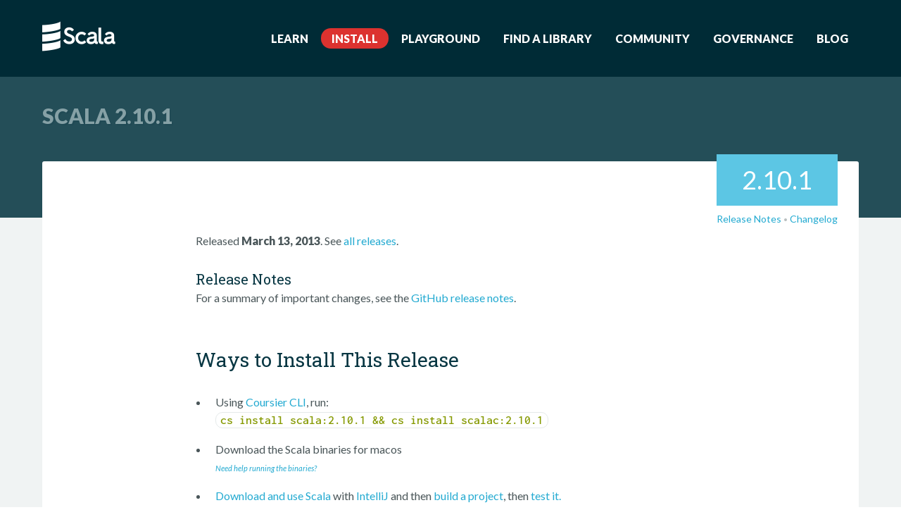

--- FILE ---
content_type: text/html
request_url: https://www.scala-lang.org/download/2.10.1.html
body_size: 3965
content:






<!DOCTYPE html>
<html>
  <head>
    <meta charset="UTF-8">
    <meta http-equiv="Content-Type" content="text/html; charset=UTF-8">

    <title>Scala 2.10.1 | The Scala Programming Language</title>
    
    <meta property="og:title" content="Scala 2.10.1"/>
    
    
    <meta name="twitter:card" content="summary"/>
    <meta name="twitter:site" content="@scala_lang"/>
    <meta name="twitter:creator" content="@scala_lang"/>
    
    <meta property="og:url" content="https://www.scala-lang.org/download/2.10.1.html"/>
    
    <meta property="og:image" content="https://www.scala-lang.org/resources/img/scala-spiral-3d-2-toned-down.png"/>

    <meta name="viewport" content="width=device-width, initial-scale=1"/>

    <link rel="icon" type="image/png" href="/resources/favicon.ico">
    <link rel="shortcut icon" type="image/png" href="/resources/favicon.ico">
    <link rel="apple-touch-icon" sizes="180x180" href="/resources/apple-touch-icon.png">
    <link rel="icon" type="image/png" sizes="32x32" href="/resources/favicon-32x32.png">
    <link rel="icon" type="image/png" sizes="16x16" href="/resources/favicon-16x16.png">
    <link rel="manifest" href="/resources/site.webmanifest">
    <link rel="mask-icon" href="/resources/safari-pinned-tab.svg" color="#5bbad5">
    <meta name="msapplication-TileColor" content="#15a9ce">
    <meta name="theme-color" content="#ffffff">

    <link rel="stylesheet" href="https://cdnjs.cloudflare.com/ajax/libs/font-awesome/6.1.2/css/all.min.css"
      integrity="sha512-1sCRPdkRXhBV2PBLUdRb4tMg1w2YPf37qatUFeS7zlBy7jJI8Lf4VHwWfZZfpXtYSLy85pkm9GaYVYMfw5BC1A=="
      crossorigin="anonymous" referrerpolicy="no-referrer">

    <!-- Custom stylesheet -->
    <link href="/resources/css/unslider-dots.css" rel="stylesheet" type="text/css">
    <link href="/resources/css/unslider.css" rel="stylesheet" type="text/css">
    
    <link rel="stylesheet" href="/resources/css/highlightjs.css" type="text/css" />
    
    <link rel="stylesheet" href="/resources/css/style.css?v=20260118174504" type="text/css" />
    <link rel="stylesheet" href="/resources/css/vendor/codemirror.css" type="text/css" />
    <link rel="stylesheet" href="/resources/css/vendor/monokai.css" type="text/css" />
    <link rel="stylesheet" href="/resources/css/monospace.css" type="text/css" />

    <!-- Typekit (should stay at top of page, do not move to footer)-->
    <!--<script type="text/javascript" src="//use.typekit.net/abh3wgk.js"></script>
    <script type="text/javascript">try{Typekit.load();}catch(e){}</script> -->

    <!-- Atom feeds -->
    <link rel="alternate" type="application/atom+xml" title="Feed" href="/feed/index.xml" />

    


  </head>
  <body>

<div class="navigation-fade-screen"></div>

<header id="site-header">
	



	<div class="wrap">
		<nav class="navigation" role="menu">
			<a href="/" class="navigation-band">
				<img src="/resources/img/frontpage/scala-logo-white@2x.png" alt="">
			</a>
			<div class="navigation-panel-button">
				<i class="fa fa-bars"></i>
			</div>
			<ul class="navigation-menu">
				
				    <li class="navigation-menu-item">
                    <a href="https://docs.scala-lang.org" >Learn</a>
				    </li>
				
				    <li class="navigation-menu-item">
                    <a href="/download/" class="active">Install</a>
				    </li>
				
				    <li class="navigation-menu-item">
                    <a href="https://scastie.scala-lang.org" >Playground</a>
				    </li>
				
				    <li class="navigation-menu-item">
                    <a href="https://index.scala-lang.org" >Find a Library</a>
				    </li>
				
				    <li class="navigation-menu-item">
                    <a href="/community/" >Community</a>
				    </li>
				
				    <li class="navigation-menu-item">
                    <a href="/governance/" >Governance</a>
				    </li>
				
				    <li class="navigation-menu-item">
                    <a href="/blog/" >Blog</a>
				    </li>
				
			</ul>
		</nav>
	</div>
</header>




<main id="inner-main" class="download-page scala2">


<!-- Title -->
<section class="title-page">
	<div class="wrap">
		<h1>Scala 2.10.1</h1>
	</div>
</section>

<section class="books">
  <div class="wrap">
    <div class="inner-box download">
      <div class="content-ribbon">
        <div class="ribbon-version">
          <span>2.10.1</span>
        </div>
        <ul>
          
            <li><a href="https://github.com/scala/scala/releases">Release Notes</a></li>
            <li class="dot">•</li>
            <li><a href="/blog/releases/">Changelog</a></li>
          
          
        </ul>

      </div>
      <div class="main-download">
        
          <p>Released <b>March 13, 2013</b>. See <a href="/download/all.html">all releases</a>.</p>
<h3>Release Notes</h3>
For a summary of important changes, see the <a
  href="https://github.com/scala/scala/releases/tag/v2.10.1">GitHub release notes</a>.

<div class="install-steps">
  <div class="text-step">
    <h2>Ways to Install This Release</h2>
    <ul>
      <li>
        Using <a
          href="https://docs.scala-lang.org/getting-started/install-scala.html#install-scala-on-your-computer">Coursier
          CLI</a>, run:<br>
        <code>cs install scala:2.10.1 && cs install scalac:2.10.1</code>
      </li>
      <li>
	      <div id="download-binaries"></div>Download the Scala binaries for <span id="users-os"></span>
        <br /><span class="install"><a href="/download/install.html">Need help running the
            binaries?</a></span>
      </li>
      <li><a href="/documentation/getting-started-intellij-track/getting-started-with-scala-in-intellij.html">Download and
          use Scala</a><span> with </span><a href="https://www.jetbrains.com/idea">IntelliJ</a><span> and then </span><a
          href="/documentation/getting-started-intellij-track/building-a-scala-project-with-intellij-and-sbt.html">build a
          project</a><span>, then </span><a
          href="/documentation/getting-started-intellij-track/testing-scala-in-intellij-with-scalatest.html">test it.</a>
      </li>
      <li>Using <a href="https://sdkman.io/">SDKMAN!</a>, you can easily <a href="https://sdkman.io/sdks#scala">install
          specific versions of Scala</a> on any platform with <code>sdk install scala 2.10.1</code></li>
      <li>On macOS you can also use <a href="https://brew.sh/">Homebrew</a> and existing <a
          href="https://formulae.brew.sh/formula/scala">Scala
          Formulae</a><br /><code>brew update</code><br /><code>brew install scala</code></li>
      <li>With <a href="https://www.macports.org/">MacPorts</a>, you can get Scala using
        <code>sudo port install scala2.x</code>command.<br /> For example to install Scala 2.12 simply
        use<code>sudo port install scala2.12</code></li>
      <li><a href="https://ammonite.io/">Get Ammonite</a>, a popular Scala REPL</li>
    </ul>
  </div>
  <div class="text-step">


<h3>Other resources</h3>

<p>You can find the installer download links for other operating systems, as well as documentation and source code
  archives for Scala 2.10.1 below.</p>

<table>
  <thead>
    <tr>
      <th style="text-align: left">Archive</th>
      <th style="text-align: left">System</th>
      
      <th style="text-align: left">Size</th>
      
    </tr>
  </thead>

  <tbody>
    
    <tr>
      <td style="text-align: left">
        <a id="#link-main-unixsys" href="https://scala-lang.org/files/archive/scala-2.10.1.tgz">
          scala-2.10.1.tgz
        </a>
      </td>
      <td style="text-align: left">Mac OS X, Unix, Cygwin</td>
      
      <td style="text-align: left">23.9 MB</td>
      
    </tr>
    
    <tr>
      <td style="text-align: left">
        <a id="#link-main-windows" href="https://scala-lang.org/files/archive/scala-2.10.1.msi">
          scala-2.10.1.msi
        </a>
      </td>
      <td style="text-align: left">Windows (msi installer)</td>
      
      <td style="text-align: left">43.3 MB</td>
      
    </tr>
    
    <tr>
      <td style="text-align: left">
        <a id="#link-non-main-sys" href="https://scala-lang.org/files/archive/scala-2.10.1.zip">
          scala-2.10.1.zip
        </a>
      </td>
      <td style="text-align: left">Windows</td>
      
      <td style="text-align: left">23.9 MB</td>
      
    </tr>
    
    <tr>
      <td style="text-align: left">
        <a id="#link-non-main-sys" href="https://scala-lang.org/files/archive/scala-2.10.1.deb">
          scala-2.10.1.deb
        </a>
      </td>
      <td style="text-align: left">Debian</td>
      
      <td style="text-align: left">21.0 MB</td>
      
    </tr>
    
    <tr>
      <td style="text-align: left">
        <a id="#link-non-main-sys" href="https://scala-lang.org/files/archive/scala-2.10.1.rpm">
          scala-2.10.1.rpm
        </a>
      </td>
      <td style="text-align: left">RPM package</td>
      
      <td style="text-align: left">21.0 MB</td>
      
    </tr>
    
    <tr>
      <td style="text-align: left">
        <a id="#link-non-main-sys" href="https://scala-lang.org/files/archive/scala-docs-2.10.1.txz">
          scala-docs-2.10.1.txz
        </a>
      </td>
      <td style="text-align: left">API docs</td>
      
      <td style="text-align: left">1.8 MB</td>
      
    </tr>
    
    <tr>
      <td style="text-align: left">
        <a id="#link-non-main-sys" href="https://scala-lang.org/files/archive/scala-docs-2.10.1.zip">
          scala-docs-2.10.1.zip
        </a>
      </td>
      <td style="text-align: left">API docs</td>
      
      <td style="text-align: left">21.3 MB</td>
      
    </tr>
    
    <tr>
      <td style="text-align: left">
        <a id="#link-non-main-sys" href="https://scala-lang.org/files/archive/scala-sources-2.10.1.tgz">
          scala-sources-2.10.1.tgz
        </a>
      </td>
      <td style="text-align: left">sources</td>
      
      <td style="text-align: left">43.2 MB</td>
      
    </tr>
    
  </tbody>
</table>


<h2 id="other-releases">Other Releases</h2>

<p>You can find the links to prior versions or the latest development version below.

<p>
  Note that different major releases of Scala 2 (e.g. Scala 2.11.x and Scala 2.12.x) are not
  <a href="https://docs.scala-lang.org/overviews/core/binary-compatibility-of-scala-releases.html">binary compatible</a>
  with each other. Scala 3 minor releases (e.g. 3.0.x and 3.1.x) follow a
  <a href="https://docs.scala-lang.org/scala3/reference/language-versions/binary-compatibility.html">
    different compatibility model
  </a>.
</p>

<ul>
  
  <li>Current 3.7.x release:
    <ul>
      <li><a href="/download/3.7.4.html">Scala 3.7.4</a> - Released on September 9, 2025</li>
    </ul></li>
  
  <li>Current 3.3.x LTS release:
    <ul>
      <li><a href="/download/3.3.7.html">Scala 3.3.7</a> - Released on October 13, 2025</li>
    </ul></li>
  
  <li>Current 2.13.x release:
    <ul>
      <li><a href="/download/2.13.18.html">Scala 2.13.18</a> - Released on November 24, 2025</li>
    </ul></li>
  
  <li>Latest 2.12.x maintenance release:
    <ul>
      <li><a href="/download/2.12.21.html">Scala 2.12.21</a> - Released on December 11, 2025</li>
    </ul></li>
  
  <li>Last 2.11.x maintenance release:
    <ul>
      <li><a href="/download/2.11.12.html">Scala 2.11.12</a> - Released on November 9, 2017</li>
    </ul></li>
  
  <li>Last 2.10.x maintenance release:
    <ul>
      <li><a href="/download/2.10.7.html">Scala 2.10.7</a> - Released on November 9, 2017</li>
    </ul></li>
  
  <li><a href="https://docs.scala-lang.org/overviews/core/nightlies.html">Nightly builds</a></li>
  <li><a href="/download/all.html">All Scala releases</a></li>
</ul>
</div>

</div>
<h3>License</h3>
<p>The Scala 2.10.1 distribution is released under the <a href="https://opensource.org/licenses/BSD-3-Clause">3-clause BSD license</a>.</p>

        
      </div>
    </div>
  </div>
</section>

</main>

<footer id="site-footer">
    <div class="wrap">
      <div class="site-footer-top">
        
          <ul class="documentation">
            <li><h3>Documentation</h3></li>
            
              
                <li><a href="https://docs.scala-lang.org/getting-started.html">Getting Started</a></li>
              
            
              
                <li><a href="https://www.scala-lang.org/api/current/index.html">API</a></li>
              
            
              
                <li><a href="https://docs.scala-lang.org/overviews">Overviews/Guides</a></li>
              
            
              
                <li><a href="https://scala-lang.org/files/archive/spec/2.13/">Language Specification</a></li>
              
            
          </ul>
        
          <ul class="download">
            <li><h3>Download</h3></li>
            
              
                <li><a href="/download/">Current Version</a></li>
              
            
              
                <li><a href="/download/all.html">All versions</a></li>
              
            
          </ul>
        
          <ul class="community">
            <li><h3>Community</h3></li>
            
              
                <li><a href="/community/">Community</a></li>
              
            
              
                <li><a href="/ambassadors/">Scala Ambassadors</a></li>
              
            
              
                <li><a href="/community/index.html#forums">Forums</a></li>
              
            
              
                <li><a href="/community/index.html#chat-rooms">Chat</a></li>
              
            
              
                <li><a href="/community/index.html#libraries-and-tools">Libraries and Tools</a></li>
              
            
              
                <li><a href="https://scala.epfl.ch/">The Scala Center</a></li>
              
            
          </ul>
        
          <ul class="contribute">
            <li><h3>Contribute</h3></li>
            
              
                <li><a href="/contribute/">How to help</a></li>
              
            
              
                <li><a href="/contribute/bug-reporting-guide.html">Report an Issue</a></li>
              
            
          </ul>
        
          <ul class="scala">
            <li><h3>Scala</h3></li>
            
              
                <li><a href="/governance/">Governance</a></li>
              
            
              
                <li><a href="/blog/">Blog</a></li>
              
            
              
                <li><a href="/conduct.html">Code of Conduct</a></li>
              
            
              
                <li><a href="/license/">License</a></li>
              
            
              
                <li><a href="/security/">Security Policy</a></li>
              
            
          </ul>
        
          <ul class="social">
            <li><h3>Social</h3></li>
            
              
                <li><a href="https://github.com/scala">GitHub</a></li>
              
            
              
                 <!-- special case Mastodon to validate with rel="me" -->
                <li><a rel="me" href="https://fosstodon.org/@scala_lang">Mastodon</a></li>
              
            
              
                <li><a href="https://bsky.app/profile/scala-lang.org">Bluesky</a></li>
              
            
              
                <li><a href="https://x.com/scala_lang">X</a></li>
              
            
              
                <li><a href="https://discord.com/invite/scala">Discord</a></li>
              
            
              
                <li><a href="https://www.linkedin.com/company/scala-center/">LinkedIn</a></li>
              
            
          </ul>
        
      </div>
      <div class="site-footer-bottom">
        <p>Copyright © 2002-2026 École Polytechnique Fédérale <br>Lausanne (EPFL) Lausanne, Switzerland</p>
        <img src="/resources/img/frontpage/scala-logo-white.png" alt="">
      </div>
    </div>
  </footer>

    <!-- jquery -->
    <script src="https://ajax.googleapis.com/ajax/libs/jquery/3.1.1/jquery.min.js"></script>
    <script src="/resources/js/vendor/jquery.autocomplete.js" type="text/javascript" ></script>

    <!-- tweet feed -->
    <script src="/resources/js/tweetMachine-update.js" type="text/javascript" ></script>

    <!-- prettify js -->
    <script src="/resources/js/vendor/prettify/prettify.js" type="text/javascript" ></script>
    <script src="/resources/js/vendor/prettify/lang-scala.js" type="text/javascript" ></script>

    <!-- unslider js -->
    <script src="/resources/js/vendor/unslider.js" type="text/javascript" ></script>

    <!-- Highlight -->
    <script src="https://cdnjs.cloudflare.com/ajax/libs/highlight.js/11.5.1/highlight.min.js" type="text/javascript"></script>
    <script src="https://cdnjs.cloudflare.com/ajax/libs/highlight.js/11.5.1/languages/scala.min.js" type="text/javascript"></script>
    <script src="https://cdnjs.cloudflare.com/ajax/libs/highlight.js/11.5.1/languages/java.min.js" type="text/javascript"></script>

    <!-- Custom Syntax Highlight -->
    <script src="/resources/js/hljs-scala3.js" type="text/javascript"></script>

    <!-- CodeMirror -->
    <script src="/resources/js/vendor/codemirror/codemirror.js" type="text/javascript"></script>
    <script src="/resources/js/vendor/codemirror/clike.js" type="text/javascript"></script>

    <!-- TOC -->
    

    <!-- Blog search -->
    <script src="/resources/js/vendor/jekyll.search.min.js" type="text/javascript"></script>

    <!-- Custom javascript -->
    <script src="/resources/js/functions.js?v=20260118174504" type="text/javascript"></script>
    <script defer data-domain="scala-lang.org" src="https://plausible.scala-lang.org/js/script.js"></script>
  </body>
</html>



--- FILE ---
content_type: text/javascript
request_url: https://www.scala-lang.org/resources/js/vendor/jekyll.search.min.js
body_size: 1504
content:
/*!
  * Simple-Jekyll-Search v1.6.3 (https://github.com/christian-fei/Simple-Jekyll-Search)
  * Copyright 2015-2018, Christian Fei
  * Licensed under the MIT License.
  */
!function(){"use strict";var s={load:function(e,t){var n=window.XMLHttpRequest?new window.XMLHttpRequest:new ActiveXObject("Microsoft.XMLHTTP");n.open("GET",e,!0),n.onreadystatechange=(r=n,i=t,function(){if(4===r.readyState&&200===r.status)try{i(null,JSON.parse(r.responseText))}catch(e){i(e,null)}}),n.send();var r,i}};var n=function(e,t){var n=t.length,r=e.length;if(n<r)return!1;if(r===n)return e===t;e:for(var i=0,o=0;i<r;i++){for(var a=e.charCodeAt(i);o<n;)if(t.charCodeAt(o++)===a)continue e;return!1}return!0},t=new function(){this.matches=function(e,t){return n(t.toLowerCase(),e.toLowerCase())}};var r=new function(){this.matches=function(e,t){return"string"==typeof e&&0<=(e=e.trim()).toLowerCase().indexOf(t.toLowerCase())}};var f={put:function(e){if(l(e))return c(e);if(t=e,Boolean(t)&&"[object Array]"===Object.prototype.toString.call(t))return function(e){var t=[];u();for(var n=0,r=e.length;n<r;n++)l(e[n])&&t.push(c(e[n]));return t}(e);var t;return undefined},clear:u,search:function(e){if(!e)return[];return function(e,t,n,r){for(var i=[],o=0;o<e.length&&i.length<r.limit;o++){var a=p(e[o],t,n,r);a&&i.push(a)}return i}(o,e,a.searchStrategy,a).sort(a.sort)},setOptions:function(e){(a=e||{}).fuzzy=e.fuzzy||!1,a.limit=e.limit||10,a.searchStrategy=e.fuzzy?t:r,a.sort=e.sort||i}};function i(){return 0}var o=[],a={};function u(){return o.length=0,o}function l(e){return Boolean(e)&&"[object Object]"===Object.prototype.toString.call(e)}function c(e){return o.push(e),o}function p(e,t,n,r){for(var i in e)if(!d(e[i],r.exclude)&&n.matches(e[i],t))return e}function d(e,t){for(var n=!1,r=0,i=(t=t||[]).length;r<i;r++){var o=t[r];!n&&new RegExp(e).test(o)&&(n=!0)}return n}a.fuzzy=!1,a.limit=10,a.searchStrategy=a.fuzzy?t:r,a.sort=i;var h={compile:function(r){return m.template.replace(m.pattern,function(e,t){var n=m.middleware(t,r[t],m.template);return void 0!==n?n:r[t]||e})},setOptions:function(e){m.pattern=e.pattern||m.pattern,m.template=e.template||m.template,"function"==typeof e.middleware&&(m.middleware=e.middleware)}},m={};m.pattern=/\{(.*?)\}/g,m.template="",m.middleware=function(){};var y={merge:function(e,t){var n={};for(var r in e)Object.prototype.hasOwnProperty.call(e,r)&&(n[r]=e[r],"undefined"!=typeof t[r]&&(n[r]=t[r]));return n},isJSON:function(e){try{return!!(e instanceof Object&&JSON.parse(JSON.stringify(e)))}catch(t){return!1}}};!function(t){var r={searchInput:null,resultsContainer:null,json:[],success:Function.prototype,searchResultTemplate:'<li><a href="{url}" title="{desc}">{title}</a></li>',templateMiddleware:Function.prototype,sortMiddleware:function(){return 0},noResultsText:"No results found",limit:10,fuzzy:!1,exclude:[]},i=["searchInput","resultsContainer","json"],o=function e(t){if(n=t,!(n&&"undefined"!=typeof n.required&&n.required instanceof Array))throw new Error("-- OptionsValidator: required options missing");var n;if(!(this instanceof e))return new e(t);var r=t.required;this.getRequiredOptions=function(){return r},this.validate=function(t){var n=[];return r.forEach(function(e){"undefined"==typeof t[e]&&n.push(e)}),n}}({required:i});function a(e){r.success(e),f.put(e),r.searchInput.addEventListener("keyup",function(e){var t;t=e.which,-1===[13,16,20,37,38,39,40,91].indexOf(t)&&(n(),l(e.target.value))})}function n(){r.resultsContainer.innerHTML=""}function u(e){r.resultsContainer.innerHTML+=e}function l(e){var t;(t=e)&&0<t.length&&(n(),function(e){var t=e.length;if(0===t)return u(r.noResultsText);for(var n=0;n<t;n++)u(h.compile(e[n]))}(f.search(e)))}function c(e){throw new Error("SimpleJekyllSearch --- "+e)}t.SimpleJekyllSearch=function(e){var n;return 0<o.validate(e).length&&c("You must specify the following required options: "+i),r=y.merge(r,e),h.setOptions({template:r.searchResultTemplate,middleware:r.templateMiddleware}),f.setOptions({fuzzy:r.fuzzy,limit:r.limit,sort:r.sortMiddleware}),y.isJSON(r.json)?a(r.json):(n=r.json,s.load(n,function(e,t){e&&c("failed to get JSON ("+n+")"),a(t)})),{search:l}},t.SimpleJekyllSearch.init=t.SimpleJekyllSearch,"function"==typeof t.SimpleJekyllSearchInit&&t.SimpleJekyllSearchInit.call(this,t.SimpleJekyllSearch)}(window)}();


--- FILE ---
content_type: text/javascript
request_url: https://www.scala-lang.org/resources/js/hljs-scala3.js
body_size: 2969
content:
function highlightDotty(hljs) {

  // identifiers
  const capitalizedId = /\b[A-Z][$\w]*\b/
  const alphaId = /[a-zA-Z$_][$\w]*/
  const op1 = /[^\s\w\d,;"'()[\]{}=:]/
  const op2 = /[^\s\w\d,;"'()[\]{}]/
  const compound = `[a-zA-Z$][a-zA-Z0-9$]*_${op2.source}` // e.g. value_=
  const id = new RegExp(`(${compound}|${alphaId.source}|${op2.source}{2,}|${op1.source}+|\`.+?\`)`)

  // numbers
  const hexDigit = '[a-fA-F0-9]'
  const hexNumber = `0[xX](${hexDigit})+(_(${hexDigit})+)*[lL]?`
  const wholePart = `(\\d+)(_\\d+)*`
  const decPoint = `\\.\\d+`
  const floatingSuffix = `([eE][-+]?\\d+)?[fFdD]?`
  const intOrFloat = `${decPoint}${floatingSuffix}|\\b${wholePart}([lLfFdD]|(${decPoint})?${floatingSuffix})`
  const number = new RegExp(`(-?)((\\b(${hexNumber})|${intOrFloat}))`)

  // Regular Keywords
  // The "soft" keywords (e.g. 'using') are added later where necessary
  const alwaysKeywords = {
    $pattern: /(\w+|\?=>|\?{1,3}|=>>|=>|<:|>:|_|#|<-|\.nn)/,
    keyword:
      'abstract case catch class def do else enum export extends final finally for given ' +
      'if implicit import lazy match new object package private protected override return ' +
      'sealed then throw trait true try type val var while with yield =>> => ?=> <: >: _ ? <- #',
    literal: 'true false null this super',
    built_in: '??? asInstanceOf isInstanceOf assert implicitly locally summon valueOf .nn'
  }
  const modifiers = 'abstract|final|implicit|override|private|protected|sealed'

  // End of class, enum, etc. header
  const templateDeclEnd = /(\/[/*]|{|:(?= *\n)|\n(?! *(extends|with|derives)))/

  // all the keywords + soft keywords, separated by spaces
  function withSoftKeywords(kwd) {
    return {
      $pattern: alwaysKeywords.$pattern,
      keyword: kwd + ' ' + alwaysKeywords.keyword,
      literal: alwaysKeywords.literal,
      built_in: alwaysKeywords.built_in
    }
  }

  // title inside of a complex token made of several parts, but colored as a type (e.g. class)
  const TP_TITLE = {
    className: 'type',
    begin: id,
    returnEnd: true,
    keywords: alwaysKeywords.keyword,
    literal: alwaysKeywords.literal,
    built_in: alwaysKeywords.built_in
  }

  // title inside of a complex token made of several parts (e.g. class)
  const TITLE = {
    className: 'title',
    begin: id,
    returnEnd: true,
    keywords: alwaysKeywords.keyword,
    literal: alwaysKeywords.literal,
    built_in: alwaysKeywords.built_in
  }

  // title that goes to the end of a simple token (e.g. val)
  const TITLE2 = {
    className: 'title',
    begin: id,
    excludeEnd: true,
    endsWithParent: true
  }

  const TYPED = {
    begin: /: (?=[a-zA-Z()?])/,
    end: /\/\/|\/\*|\n/,
    endsWithParent: true,
    returnEnd: true,
    contains: [
      {
        // works better than the usual way of defining keyword,
        // in this specific situation
        className: 'keyword',
        begin: /\?\=>|=>>|[=:][><]|\?/,
      },
      {
        className: 'type',
        begin: alphaId
      }
    ]
  }

  const PROBABLY_TYPE = {
    className: 'type',
    begin: capitalizedId,
    relevance: 0
  }

  const NUMBER = {
    className: 'number',
    begin: number,
    relevance: 0,
  }

  const CHAR = {
    className: 'string',
    begin: /\'([^'\\]|\\[\s\S])\'/,
    relevance: 0,
  }

  // type parameters within [square brackets]
  const TPARAMS = {
    begin: /\[/, end: /\]/,
    keywords: {
      $pattern: /<:|>:|[+-?_:]/,
      keyword: '<: >: : + - ? _'
    },
    contains: [
      hljs.C_BLOCK_COMMENT_MODE,
      {
        className: 'type',
        begin: alphaId
      },
    ],
    relevance: 3
  }

  // Class or method parameters declaration
  const PARAMS = {
    className: 'params',
    begin: /\(/, end: /\)/,
    excludeBegin: true,
    excludeEnd: true,
    keywords: withSoftKeywords('inline using'),
    contains: [
      hljs.C_BLOCK_COMMENT_MODE,
      hljs.QUOTE_STRING_MODE,
      PROBABLY_TYPE
    ]
  }

  // (using T1, T2, T3)
  const CTX_PARAMS = {
    className: 'params',
    begin: /\(using (?!\w+:)/, end: /\)/,
    excludeBegin: false,
    excludeEnd: true,
    relevance: 5,
    keywords: withSoftKeywords('using'),
    contains: [
      PROBABLY_TYPE
    ]
  }

  // String interpolation
  const SUBST = {
    className: 'subst',
    variants: [
      { begin: /\$[a-zA-Z_]\w*/ },
      {
        begin: /\${/, end: /}/,
        contains: [
          NUMBER,
          hljs.QUOTE_STRING_MODE
        ]
      }
    ]
  }

  // "string" or """string""", with or without interpolation
  const STRING = {
    className: 'string',
    variants: [
      // triple-quote strings must have higher precedence otherwise `foo"""{"bar": "Baz"}"""` interpolates as [foo"", "{", message": ", Baz, "}", ""]
      {
        begin: '"""', end: '"""',
        contains: [hljs.BACKSLASH_ESCAPE],
        relevance: 10
      },
      hljs.QUOTE_STRING_MODE,
      {
        begin: alphaId.source + '"""', end: '"""',
        contains: [hljs.BACKSLASH_ESCAPE, SUBST],
        relevance: 10
      },
      {
        begin: alphaId.source + '"', end: '"',
        contains: [hljs.BACKSLASH_ESCAPE, SUBST],
        illegal: /\n/,
        relevance: 5
      }
    ]
  }

  // Class or method apply
  const APPLY = {
    begin: /\(/, end: /\)/,
    excludeBegin: true, excludeEnd: true,
    keywords: {
      $pattern: alwaysKeywords.$pattern,
      keyword: 'using ' + alwaysKeywords.keyword,
      literal: alwaysKeywords.literal,
      built_in: alwaysKeywords.built_in
    },
    contains: [
      STRING,
      NUMBER,
      CHAR,
      hljs.C_LINE_COMMENT_MODE,
      hljs.C_BLOCK_COMMENT_MODE,
      PROBABLY_TYPE,
    ]
  }

  // @annot(...) or @my.package.annot(...)
  const ANNOTATION = {
    className: 'meta',
    begin: `@${id.source}(\\.${id.source})*`,
    contains: [
      APPLY,
      hljs.C_BLOCK_COMMENT_MODE
    ]
  }

  // glob all non-whitespace characters as a "string"
  const DIRECTIVE_VALUE = {
    className: 'string',
    begin: /\S+/,
  }

  // glob all non-whitespace characters as a "type", so that we can highlight differently to values
  const DIRECTIVE_KEY = {
    className: 'type',
    begin: /\S+/,
  }

  // directives
  const USING_DIRECTIVE = hljs.COMMENT('//>', '\n', {
    contains: [
      {
        begin: /using /,
        end: /\s/,
        keywords: 'using',
        contains: [
          DIRECTIVE_KEY
        ]
      },
      DIRECTIVE_VALUE,
    ]
  })

  // Documentation
  const SCALADOC = hljs.COMMENT('/\\*\\*', '\\*/', {
    contains: [
      {
        className: 'doctag',
        begin: /@[a-zA-Z]+/
      },
      // markdown syntax elements:
      {
        className: 'code',
        variants: [
          { begin: /```.*\n/, end: /```/ },
          { begin: /`/, end: /`/ }
        ],
      },
      {
        className: 'bold',
        variants: [
          { begin: /\*\*/, end: /\*\*/ },
          { begin: /__/, end: /__/ }
        ],
      },
      {
        className: 'emphasis',
        variants: [
          { begin: /\*(?!([\*\s/])|([^\*]*\*[\*/]))/, end: /\*/ },
          { begin: /_/, end: /_/ }
        ],
      },
      {
        className: 'bullet', // list item
        begin: /- (?=\S)/, end: /\s/,
      },
      {
        begin: /\[.*?\]\(/, end: /\)/,
        contains: [
          {
            // mark as "link" only the URL
            className: 'link',
            begin: /.*?/,
            endsWithParent: true
          }
        ]
      }
    ]
  })

  // Methods
  const METHOD = {
    className: 'function',
    begin: `((${modifiers}|transparent|inline|infix) +)*def `, end: / =\s|\n/,
    excludeEnd: true,
    relevance: 5,
    keywords: withSoftKeywords('inline infix transparent'),
    contains: [
      hljs.C_LINE_COMMENT_MODE,
      hljs.C_BLOCK_COMMENT_MODE,
      TPARAMS,
      CTX_PARAMS,
      PARAMS,
      TYPED, // prevents the ":" (declared type) to become a title
      PROBABLY_TYPE,
      TITLE
    ]
  }

  // Variables & Constants
  const VAL = {
    beginKeywords: 'val var', end: /[=:;\n/]/,
    excludeEnd: true,
    contains: [
      hljs.C_LINE_COMMENT_MODE,
      hljs.C_BLOCK_COMMENT_MODE,
      TITLE2
    ]
  }

  // Type declarations
  const TYPEDEF = {
    className: 'typedef',
    begin: `((${modifiers}|opaque) +)*type `, end: /[=;\n]| ?[<>]:/,
    excludeEnd: true,
    keywords: withSoftKeywords('opaque'),
    contains: [
      hljs.C_LINE_COMMENT_MODE,
      hljs.C_BLOCK_COMMENT_MODE,
      PROBABLY_TYPE,
      TITLE,
    ]
  }

  // Given instances
  const GIVEN = {
    begin: `((${modifiers}|transparent|inline) +)*given `, end: / =|[=;\n]/,
    excludeEnd: true,
    keywords: withSoftKeywords('inline transparent given using with'),
    contains: [
      hljs.C_LINE_COMMENT_MODE,
      hljs.C_BLOCK_COMMENT_MODE,
      PARAMS,
      CTX_PARAMS,
      PROBABLY_TYPE,
      TITLE
    ]
  }

  // Extension methods
  const EXTENSION = {
    begin: /extension/, end: /(\n|def)/,
    returnEnd: true,
    keywords: 'extension implicit using',
    contains: [
      hljs.C_LINE_COMMENT_MODE,
      hljs.C_BLOCK_COMMENT_MODE,
      CTX_PARAMS,
      PARAMS,
      PROBABLY_TYPE
    ]
  }

  // 'end' soft keyword
  const END = {
    begin: `end(?= (if|while|for|match|try|given|extension|this|val|${id.source})\\n)`, end: /\s/,
    keywords: 'end'
  }

  // Classes, traits, enums, etc.
  const EXTENDS_PARENT = {
    begin: ' extends ', end: /( with | derives |\/[/*])/,
    endsWithParent: true,
    returnEnd: true,
    keywords: 'extends',
    contains: [APPLY, PROBABLY_TYPE]
  }
  const WITH_MIXIN = {
    begin: ' with ', end: / derives |\/[/*]/,
    endsWithParent: true,
    returnEnd: true,
    keywords: 'with',
    contains: [APPLY, PROBABLY_TYPE],
    relevance: 10
  }
  const DERIVES_TYPECLASS = {
    begin: ' derives ', end: /\n|\/[/*]/,
    endsWithParent: true,
    returnEnd: true,
    keywords: 'derives',
    contains: [PROBABLY_TYPE],
    relevance: 10
  }

  const CLASS = {
    className: 'class',
    begin: `((${modifiers}|open|case|transparent) +)*(class|trait|enum|object|package object)`, end: templateDeclEnd,
    keywords: withSoftKeywords('open transparent'),
    excludeEnd: true,
    contains: [
      hljs.C_LINE_COMMENT_MODE,
      hljs.C_BLOCK_COMMENT_MODE,
      TPARAMS,
      CTX_PARAMS,
      PARAMS,
      EXTENDS_PARENT,
      WITH_MIXIN,
      DERIVES_TYPECLASS,
      TITLE,
      PROBABLY_TYPE
    ]
  }

  // package declaration with a content
  const PACKAGE = {
    className: 'package',
    begin: /package (?=\w+ *[:{\n])/, end: /[:{\n]/,
    excludeEnd: true,
    keywords: alwaysKeywords,
    contains: [
      TITLE
    ]
  }

  // Case in enum
  const ENUM_CASE = {
    begin: /case (?!.*=>)/, end: /\n/,
    keywords: 'case',
    excludeEnd: true,
    contains: [
      hljs.C_LINE_COMMENT_MODE,
      hljs.C_BLOCK_COMMENT_MODE,
      PARAMS,
      EXTENDS_PARENT,
      WITH_MIXIN,
      DERIVES_TYPECLASS,
      TP_TITLE,
      PROBABLY_TYPE
    ]
  }

  // Case in pattern matching
  const MATCH_CASE = {
    begin: /case/, end: /=>|\n/,
    keywords: 'case',
    excludeEnd: true,
    contains: [
      hljs.C_LINE_COMMENT_MODE,
      hljs.C_BLOCK_COMMENT_MODE,
      {
        begin: /[@_]/,
        keywords: {
          $pattern: /[@_]/,
          keyword: '@ _'
        }
      },
      NUMBER,
      STRING,
      PROBABLY_TYPE
    ]
  }

  // inline someVar[andMaybeTypeParams] match
  const INLINE_MATCH = {
    begin: /inline [^\n:]+ match/,
    keywords: 'inline match'
  }

  return {
    name: 'Scala3',
    aliases: ['scala', 'dotty'],
    keywords: alwaysKeywords,
    contains: [
      NUMBER,
      CHAR,
      STRING,
      USING_DIRECTIVE,
      SCALADOC,
      hljs.C_LINE_COMMENT_MODE,
      hljs.C_BLOCK_COMMENT_MODE,
      METHOD,
      VAL,
      TYPEDEF,
      PACKAGE,
      CLASS,
      GIVEN,
      EXTENSION,
      ANNOTATION,
      ENUM_CASE,
      MATCH_CASE,
      INLINE_MATCH,
      END,
      APPLY,
      PROBABLY_TYPE
    ]
  }
}
